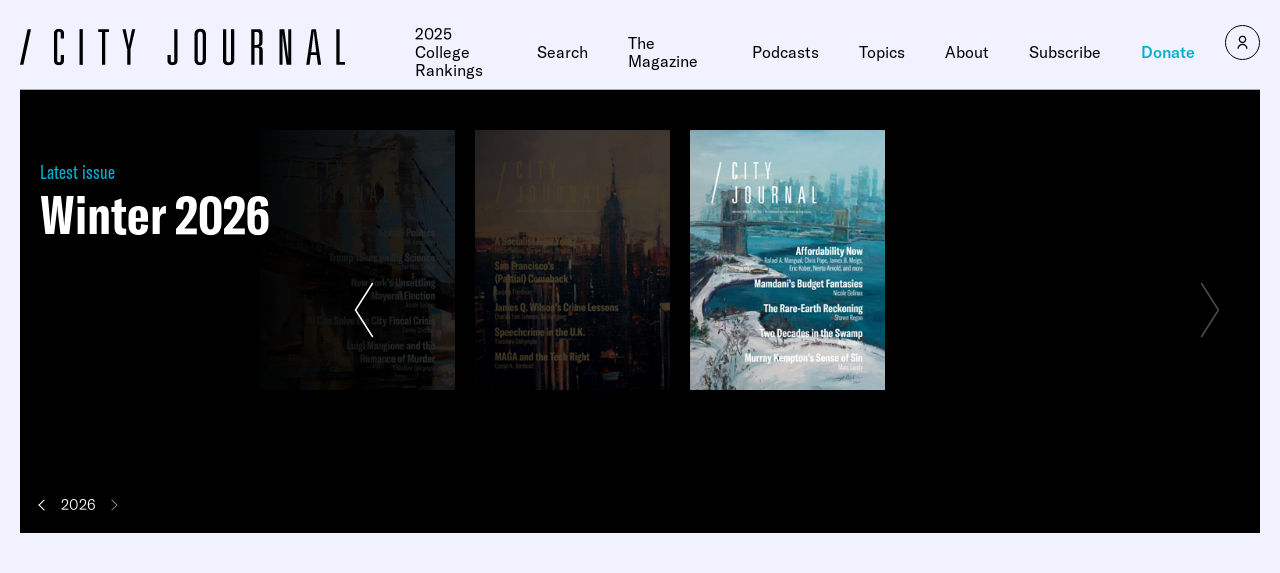

--- FILE ---
content_type: text/javascript;charset=utf-8
request_url: https://p1cluster.cxense.com/p1.js
body_size: 100
content:
cX.library.onP1('1o975i9e2e4v2z7qsgshzmgni');


--- FILE ---
content_type: text/javascript;charset=utf-8
request_url: https://id.cxense.com/public/user/id?json=%7B%22identities%22%3A%5B%7B%22type%22%3A%22ckp%22%2C%22id%22%3A%22mkprwi8rvkdkjk5v%22%7D%2C%7B%22type%22%3A%22lst%22%2C%22id%22%3A%221o975i9e2e4v2z7qsgshzmgni%22%7D%2C%7B%22type%22%3A%22cst%22%2C%22id%22%3A%221o975i9e2e4v2z7qsgshzmgni%22%7D%5D%7D&callback=cXJsonpCB1
body_size: 206
content:
/**/
cXJsonpCB1({"httpStatus":200,"response":{"userId":"cx:luss3kxh08t81d8e58as7yad8:1dhz3r8amburj","newUser":false}})